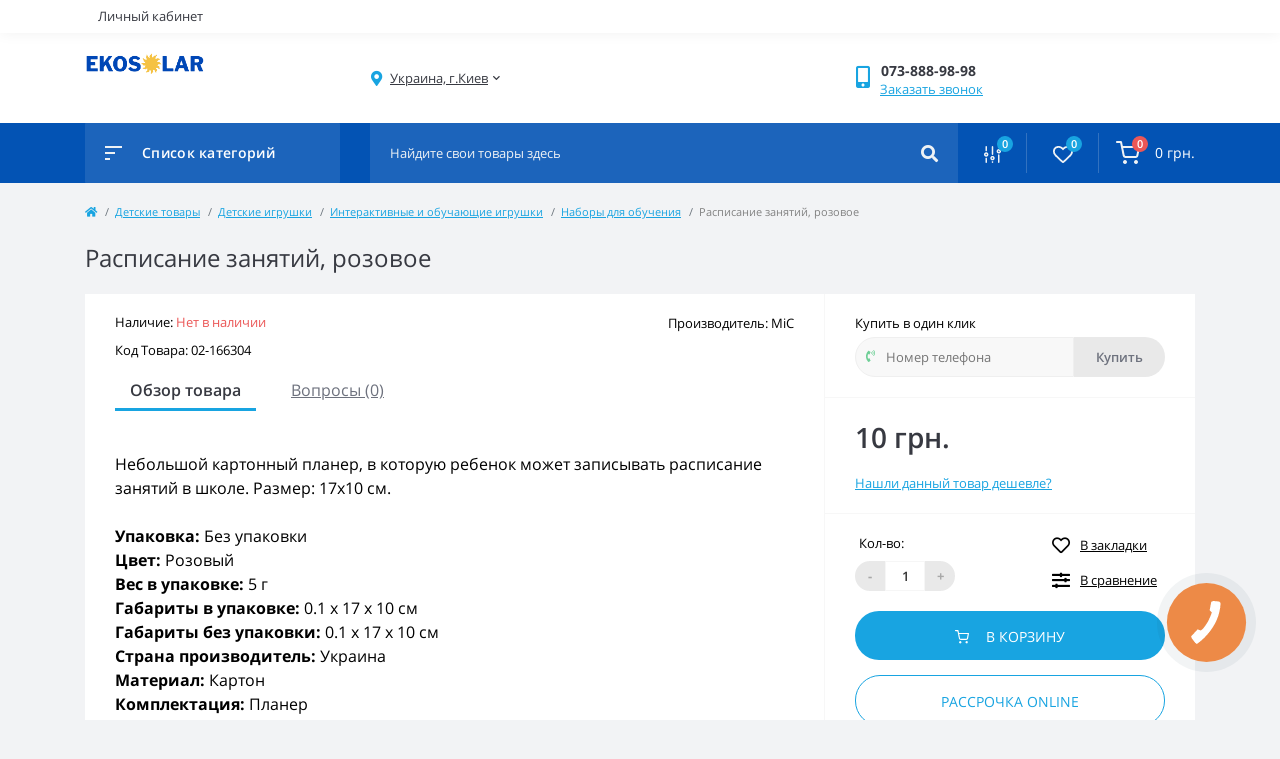

--- FILE ---
content_type: text/html; charset=utf-8
request_url: https://eko.solar/raspisanie-zanytii-rozovoe-02-166304
body_size: 14023
content:
<!DOCTYPE html>
<!--[if IE]><![endif]-->
<!--[if IE 8 ]><html dir="ltr" lang="ru" class="ie8"><![endif]-->
<!--[if IE 9 ]><html dir="ltr" lang="ru" class="ie9"><![endif]-->
<!--[if (gt IE 9)|!(IE)]><!-->
<html dir="ltr" lang="ru">
<!--<![endif]-->
<head>
<meta charset="UTF-8" />
<meta name="viewport" content="width=device-width, initial-scale=1.0">
<meta http-equiv="X-UA-Compatible" content="IE=edge">
<title>Расписание занятий, розовое - Экономный интернет-гипермаркет EKOSOLAR </title>
<meta property="og:title" content="Расписание занятий, розовое - Экономный интернет-гипермаркет EKOSOLAR " />
<meta property="og:description" content="Небольшой картонный планер, в которую ребенок может записывать расписание занятий" />
<meta property="og:site_name" content="EKOSOLAR" />
<meta property="og:url" content="https://eko.solar/raspisanie-zanytii-rozovoe-02-166304" />
<meta property="og:image" content="https://eko.solar/image/catalog/product/02/enl_166304.jpg" />
<meta property="og:image:type" content="image/svg+xml" />
<meta property="og:image:width" content="120" />
<meta property="og:image:height" content="70" />
<meta property="og:image:alt" content="Расписание занятий, розовое" />
<meta property="og:type" content="product" />

						
<base href="https://eko.solar/" />


<!-- Google Tag Manager -->
<script>(function(w,d,s,l,i){w[l]=w[l]||[];w[l].push({'gtm.start':
new Date().getTime(),event:'gtm.js'});var f=d.getElementsByTagName(s)[0],
j=d.createElement(s),dl=l!='dataLayer'?'&l='+l:'';j.async=true;j.src=
'https://www.googletagmanager.com/gtm.js?id='+i+dl;f.parentNode.insertBefore(j,f);
})(window,document,'script','dataLayer','GTM-T88J83L');</script>
<!-- End Google Tag Manager -->
<meta name="description" content="Небольшой картонный планер, в которую ребенок может записывать расписание занятий" />
<meta name="keywords" content="Расписание" />
<link rel="preload" as="image" href="https://eko.solar/image/catalog/ekosolarlogo.png">
<link href="min/cache/f44fd2accedcfb80165083df702e79db.css?20241028002705" rel="stylesheet" media="screen" />
<script src="min/cache/85937ea8b759fe3159583209e57ca747.js?20241028002705"></script>
<link href="https://eko.solar/raspisanie-zanytii-rozovoe-02-166304" rel="canonical" />
<link href="https://eko.solar/image/catalog/solar.png" rel="icon" />
<!-- Global site tag (gtag.js) - Google Analytics -->
<script async src="https://www.googletagmanager.com/gtag/js?id=G-K7D5N4QT2W"></script>
<script>
	window.dataLayer = window.dataLayer || [];

	function gtag(){dataLayer.push(arguments);}

	gtag('js', new Date());

	gtag('config', 'G-K7D5N4QT2W');

		gtag('config', '888-710-0896');

	</script>


<script>
    let octFonts = localStorage.getItem('octFonts');
	if (octFonts !== null) {
        var octHead  = document.getElementsByTagName('head')[0];
        var octLink  = document.createElement('link');
        octLink.rel  = 'stylesheet';
        octLink.type = 'text/css';
        octLink.href = location.protocol + '//' + location.host + '/catalog/view/theme/oct_feelmart/stylesheet/oct-fonts.css';
        octLink.media = 'all';
        octHead.appendChild(octLink);
    }
</script>

				
<meta property="og:title" content="Расписание занятий, розовое - Экономный интернет-гипермаркет EKOSOLAR " >
<meta property="og:description" content="Небольшой картонный планер, в которую ребенок может записывать расписание занятий" >
<meta property="og:site_name" content="EKOSOLAR" >
<meta property="og:url" content="https://eko.solar/raspisanie-zanytii-rozovoe-02-166304" >
<meta property="og:image" content="" >
<meta property="og:image:width" content="600" >
<meta property="og:image:height" content="315" >
<meta property="product:price:amount" content="10.00" >
<meta property="product:price:currency" content="UAH" >
<meta property="og:type" content="product" >
                
				<link rel="alternate" href="https://eko.solar/raspisanie-zanytii-rozovoe-02-166304" hreflang="ru-ru" />

<script type="application/ld+json">            
{
 "@context":"http://schema.org",
 "@type":"Organization",
 "url":"https://eko.solar/",
 "logo":"",
 "potentialAction":[{
   "@type":"SearchAction",
   "target":"https://eko.solar/search/?search=%7Bsearch_term_string%7D",
   "query-input":"required name=search_term_string"
 }],
 "contactPoint":[{
    "@type":"ContactPoint",
    "telephone":"073-888-98-98",
    "contactType":"customer service"
  }]
}
</script>

<script type="application/ld+json">
{
    "@context": "http://schema.org",
    "@type": "Product",
        
    "name": "Расписание занятий, розовое",
    "model": "02-166304",
    "sku": "166304",
    "gtin8": "",
    "mpn": "",
    "description": "Небольшой картонный планер, в которую ребенок может записывать расписание заняти",
    "brand": {
        "@type": "Thing",
        "name": "MiC"
    },
    "offers": {
        "@type": "Offer",
        "url": "https://eko.solar/raspisanie-zanytii-rozovoe-02-166304",
        "priceCurrency": "UAH",
        "price": "10.41",
        "priceValidUntil": "",
            "availability": "http://schema.org/OutOfStock"
        }
    }
</script>

<script type="application/ld+json">
{
  "@context": "http://schema.org",
  "@type": "BreadcrumbList",
  "itemListElement": [
  
    {
    "@type": "ListItem",
    "position": 1,
    "item": {
      "@id": "https://eko.solar",
      "name": "EKOSOLAR"
    }
  }   
    ,
      {
    "@type": "ListItem",
    "position": 2,
    "item": {
      "@id": "https://eko.solar/detskie-tovary",
      "name": "Детские товары"
    }
  }   
    ,
      {
    "@type": "ListItem",
    "position": 3,
    "item": {
      "@id": "https://eko.solar/detskie-tovary/detskie-igrushki",
      "name": "Детские игрушки"
    }
  }   
    ,
      {
    "@type": "ListItem",
    "position": 4,
    "item": {
      "@id": "https://eko.solar/detskie-tovary/detskie-igrushki/interaktivnye-i-obuchayushhie-igrushki",
      "name": "Интерактивные и обучающие игрушки"
    }
  }   
    ,
      {
    "@type": "ListItem",
    "position": 5,
    "item": {
      "@id": "https://eko.solar/detskie-tovary/detskie-igrushki/interaktivnye-i-obuchayushhie-igrushki/nabory-dlya-obucheniya",
      "name": "Наборы для обучения"
    }
  }   
    ]
    }
</script>

</head>
			
<body class="padding-bottom">
<!-- Google Tag Manager (noscript) -->
<noscript><iframe src="https://www.googletagmanager.com/ns.html?id=GTM-T88J83L" height="0" width="0" style="display:none;visibility:hidden"></iframe></noscript>
<!-- End Google Tag Manager (noscript) -->
<div id="fm_sidebar_overlay"></div>
<div id="fm_sidebar">
    <div class="fm_sidebar-title d-flex alig-items-center justify-content-between">
      <span class="fm_sidebar-title-text">Меню</span>
      <span class="fm_sidebar-title-close"></span>
    </div>
    <div id="fm_sidebar_content" class="fm_sidebar-content"></div>
</div>
<nav id="fm_mobile_nav" class="d-lg-none fixed-bottom">
    <button type="button" id="fm_mobile_menu_button" onclick="fmSidebar('Меню', 'menu');" class="fm_mobile_nav-item fm_mobile_sidebar_toggle" aria-label="Menu"></button>
<button type="button" id="fm_mobile_user_button" onclick="fmSidebar('Авторизация', 'login');" class="fm_mobile_nav-item fm_mobile_sidebar_toggle" aria-label="Account"></button>
        <button onclick="location.href='https://eko.solar/compare-products';" type="button" id="fm_mobile_compare_button" class="fm_mobile_nav-item" aria-label="Compare"><span class="fm-menu-buttons-index fm-menu-compare-index">0</span></button>
    <button onclick="location.href='https://eko.solar/wishlist';" type="button" id="fm_mobile_wishlist_button" class="fm_mobile_nav-item" aria-label="Wishlist"><span class="fm-menu-buttons-index fm-menu-wishlist-index">0</span></button>
        <button type="button" id="fm_mobile_cart_button" onclick="fmSidebar('Корзина', 'cart');" class="fm_mobile_nav-item fm_mobile_sidebar_toggle" aria-label="Cart"><span class="fm-menu-buttons-index fm-menu-cart-index">0</span></button>
    </nav>

<nav id="top" class="top d-none d-lg-block">
	<div class="container d-flex justify-content-between">
	  			<div id="top-links" class="nav d-flex">
			
			 
			<div class="dropdown" id="fm-account-dropdown">
								<span onclick="octPopupLogin();" title="Личный кабинет" class="btn btn-user btn-link btn-block h-100 d-flex align-items-center" role="button" aria-haspopup="true">Личный кабинет</span>
					        </div>
		</div>
	</div>
</nav>
<header>
  <div class="container">
    <div class="row align-items-center">
		    	<div id="logo" class="col-6 col-md-2 col-lg-3 col-xl-3">
						<div class="fm-logo">
			<a href="https://eko.solar">
				<img src="https://eko.solar/image/catalog/ekosolarlogo.png" title="EKOSOLAR" alt="EKOSOLAR" width="120" height="70" class="img-fluid" />
			</a>
			</div>
					</div>
						<div class="d-none d-md-flex col-md-7 col-lg-6 col-xl-5 fm-header-address">
	        <div class="header-dropdown-box">
				<div class="header-dropdown-toggle btn btn-header btn-link d-flex align-items-center h-100"><i class="fas fa-map-marker-alt"></i> <span>Украина, г.Киев</span> <i class="fas fa-chevron-down"></i></div>
				<div class="header-dropdown text-center">
					<div class="header-dropdown-inner fm-header-address-dropdown-inner">
                        <div class="fm-header-location-inner">
                            <div class="fm-header-location active">
                                <div class="d-flex align-items-center">
                                    <div class="fm-header-location-address">Украина, г.Киев</div>
                                                                    </div>
                                                            </div>
                                                    </div>
						<div class="d-flex justify-content-center fm-header-location-contacts-btn">
							<a href="https://eko.solar/contact-us" class="fm-btn fm-btn-blue">Перейти в контакты</a>
						</div>
				    </div>
				</div>
			</div>
		</div>
								<div class="col-6 col-md-3 col-xl-2 d-flex fm-header-phones">
          <div class="fm-phone-box d-flex align-items-center">
            <div class="fm-phone-img">
              <i class="fas fa-mobile-alt"></i>
            </div>
            <div class="fm-phone-content text-right">
            				<a class="btn btn-link dropdown-toggle d-flex align-items-center" href="tel:0738889898" role="button" id="us-phones-dropdown"><span>073-888-98-98</span></a>
				                    			<div class="fm-phone-link" onclick="octPopupCallPhone()">Заказать звонок</div>
    			            </div>
          </div>
        </div>
            </div>
  </div>
</header>
<div class="menu-row sticky-top">
	<div class="container">
		<div class="row">
			<div id="oct-menu-box" class="col-lg-3">
	<div class="fm-menu d-flex align-items-center">
        <div class="fm-menu-burg">
          <span class="fm-menu-burg-top"></span>
          <span class="fm-menu-burg-middle"></span>
          <span class="fm-menu-burg-bottom"></span>
        </div>
        <span id="fm-menu-header" class="fm-menu-header">Список категорий</span>
    </div>
	<nav id="oct-menu-dropdown-menu">
		<ul id="oct-menu-ul" class="oct-menu-ul oct-menu-parent-ul list-unstyled">
																		<li class="oct-menu-li">
					<div class="d-flex align-items-center justify-content-between">
						<a href="https://eko.solar/alternativnye-istochniki-energii" class="oct-menu-a"><span class="oct-menu-item-name">Альтернативные источники энергии</span></a><span class="oct-menu-toggle"><i class="fas fa-chevron-right"></i></span>					</div>
					<div class="oct-menu-child-ul">
						<div class="oct-menu-back"><i class="fas fa-long-arrow-alt-left"></i> Альтернативные источники энергии</div>
						<ul class="oct-menu-ul list-unstyled">
														<li class="oct-menu-li">
								<div class="d-flex align-items-center justify-content-between">
									<a href="https://eko.solar/alternativnye-istochniki-energii/solnechnye-paneli"><span class="oct-menu-item-name">Солнечные панели</span></a>								</div>
															</li>
																				</ul>
					</div>
				</li>
												<li class="oct-menu-li">
					<div class="d-flex align-items-center justify-content-between">
						<a href="https://eko.solar/oborudovanie-dlya-biznesa" class="oct-menu-a"><span class="oct-menu-item-name">Оборудование для бизнеса</span></a><span class="oct-menu-toggle"><i class="fas fa-chevron-right"></i></span>					</div>
					<div class="oct-menu-child-ul">
						<div class="oct-menu-back"><i class="fas fa-long-arrow-alt-left"></i> Оборудование для бизнеса</div>
						<ul class="oct-menu-ul list-unstyled">
														<li class="oct-menu-li">
								<div class="d-flex align-items-center justify-content-between">
									<a href="https://eko.solar/oborudovanie-dlya-biznesa/xolodilnoe-oborudovanie"><span class="oct-menu-item-name">Холодильное оборудование</span></a><span class="oct-childmenu-toggle"><i class="fas fa-chevron-right"></i></span>								</div>
																<div class="oct-menu-child-ul oct-menu-third-child-ul">
									<div class="oct-childmenu-back"><i class="fas fa-long-arrow-alt-left"></i> Холодильное оборудование</div>
									<ul class="oct-menu-ul list-unstyled">
																				<li class="oct-menu-li">
																						<a href="https://eko.solar/oborudovanie-dlya-biznesa/xolodilnoe-oborudovanie/kamery-holodilnye"><span class="oct-menu-item-name">Камеры холодильные</span></a>
																					</li>
																				<li class="oct-menu-li">
																						<a href="https://eko.solar/oborudovanie-dlya-biznesa/xolodilnoe-oborudovanie/ldogeneratory"><span class="oct-menu-item-name">Льдогенераторы</span></a>
																					</li>
																													</ul>
								</div>
															</li>
																				</ul>
					</div>
				</li>
												<li class="oct-menu-li">
					<div class="d-flex align-items-center justify-content-between">
						<a href="https://eko.solar/smartfony-tv-i-elektronika" class="oct-menu-a"><span class="oct-menu-item-name">Смартфоны, ТВ и электроника</span></a><span class="oct-menu-toggle"><i class="fas fa-chevron-right"></i></span>					</div>
					<div class="oct-menu-child-ul">
						<div class="oct-menu-back"><i class="fas fa-long-arrow-alt-left"></i> Смартфоны, ТВ и электроника</div>
						<ul class="oct-menu-ul list-unstyled">
														<li class="oct-menu-li">
								<div class="d-flex align-items-center justify-content-between">
									<a href="https://eko.solar/smartfony-tv-i-elektronika/aksessuary-dlya-elektroniki"><span class="oct-menu-item-name">Аксессуары для электроники</span></a><span class="oct-childmenu-toggle"><i class="fas fa-chevron-right"></i></span>								</div>
																<div class="oct-menu-child-ul oct-menu-third-child-ul">
									<div class="oct-childmenu-back"><i class="fas fa-long-arrow-alt-left"></i> Аксессуары для электроники</div>
									<ul class="oct-menu-ul list-unstyled">
																				<li class="oct-menu-li">
																						<a href="https://eko.solar/smartfony-tv-i-elektronika/aksessuary-dlya-elektroniki/sim-karty-krasivye-nomera-telefonov"><span class="oct-menu-item-name">Красивые номера телефонов, сим-карты</span></a>
																					</li>
																													</ul>
								</div>
															</li>
																				</ul>
					</div>
				</li>
												<li class="oct-menu-li">
					<div class="d-flex align-items-center justify-content-between">
						<a href="https://eko.solar/sport-i-uvlecheniya" class="oct-menu-a"><span class="oct-menu-item-name">Спорт и увлечения</span></a><span class="oct-menu-toggle"><i class="fas fa-chevron-right"></i></span>					</div>
					<div class="oct-menu-child-ul">
						<div class="oct-menu-back"><i class="fas fa-long-arrow-alt-left"></i> Спорт и увлечения</div>
						<ul class="oct-menu-ul list-unstyled">
														<li class="oct-menu-li">
								<div class="d-flex align-items-center justify-content-between">
									<a href="https://eko.solar/sport-i-uvlecheniya/elektrotransport"><span class="oct-menu-item-name">Электротранспорт</span></a><span class="oct-childmenu-toggle"><i class="fas fa-chevron-right"></i></span>								</div>
																<div class="oct-menu-child-ul oct-menu-third-child-ul">
									<div class="oct-childmenu-back"><i class="fas fa-long-arrow-alt-left"></i> Электротранспорт</div>
									<ul class="oct-menu-ul list-unstyled">
																				<li class="oct-menu-li">
																						<a href="https://eko.solar/sport-i-uvlecheniya/elektrotransport/elektrosamokaty"><span class="oct-menu-item-name">Электросамокаты</span></a>
																					</li>
																													</ul>
								</div>
															</li>
																				</ul>
					</div>
				</li>
												<li class="oct-menu-li">
					<div class="d-flex align-items-center justify-content-between">
						<a href="https://eko.solar/krasota-i-zdorove" class="oct-menu-a"><span class="oct-menu-item-name">Красота и здоровье</span></a><span class="oct-menu-toggle"><i class="fas fa-chevron-right"></i></span>					</div>
					<div class="oct-menu-child-ul">
						<div class="oct-menu-back"><i class="fas fa-long-arrow-alt-left"></i> Красота и здоровье</div>
						<ul class="oct-menu-ul list-unstyled">
														<li class="oct-menu-li">
								<div class="d-flex align-items-center justify-content-between">
									<a href="https://eko.solar/krasota-i-zdorove/massazhery"><span class="oct-menu-item-name">Массажеры</span></a>								</div>
															</li>
																				</ul>
					</div>
				</li>
												<li class="oct-menu-li">
					<div class="d-flex align-items-center justify-content-between">
						<a href="https://eko.solar/detskie-tovary" class="oct-menu-a"><span class="oct-menu-item-name">Детские товары</span></a><span class="oct-menu-toggle"><i class="fas fa-chevron-right"></i></span>					</div>
					<div class="oct-menu-child-ul">
						<div class="oct-menu-back"><i class="fas fa-long-arrow-alt-left"></i> Детские товары</div>
						<ul class="oct-menu-ul list-unstyled">
														<li class="oct-menu-li">
								<div class="d-flex align-items-center justify-content-between">
									<a href="https://eko.solar/detskie-tovary/detskie-igrushki"><span class="oct-menu-item-name">Детские игрушки</span></a><span class="oct-childmenu-toggle"><i class="fas fa-chevron-right"></i></span>								</div>
																<div class="oct-menu-child-ul oct-menu-third-child-ul">
									<div class="oct-childmenu-back"><i class="fas fa-long-arrow-alt-left"></i> Детские игрушки</div>
									<ul class="oct-menu-ul list-unstyled">
																				<li class="oct-menu-li">
																						<div class="d-flex align-items-center justify-content-between">
																						<a href="https://eko.solar/detskie-tovary/detskie-igrushki/antistress-i-slajmy"><span class="oct-menu-item-name">Антистресс и слаймы</span></a>
																						<span class="oct-childmenu-toggle"><i class="fas fa-chevron-right"></i></span>
											</div>
											<div class="oct-menu-child-ul oct-menu-fourth-child-ul">
												<div class="oct-childmenu-back"><i class="fas fa-long-arrow-alt-left"></i> Детские игрушки</div>
												<ul class="oct-menu-ul list-unstyled">
																										<li class="oct-menu-li">
														<a href="https://eko.solar/detskie-tovary/detskie-igrushki/antistress-i-slajmy/pop-it-i-simple-dimple"><span class="oct-menu-item-name">POP IT и SIMPLE DIMPLE</span></a>
													</li>
																										<li class="oct-menu-li">
														<a href="https://eko.solar/detskie-tovary/detskie-igrushki/antistress-i-slajmy/igrushki-antistress"><span class="oct-menu-item-name">Игрушки антистресс</span></a>
													</li>
																										<li class="oct-menu-li">
														<a href="https://eko.solar/detskie-tovary/detskie-igrushki/antistress-i-slajmy/lizuny-slajmy-i-zhvachki-dlya-ruk"><span class="oct-menu-item-name">Лизуны, слаймы и жвачки для рук</span></a>
													</li>
																										<li class="oct-menu-li">
														<a href="https://eko.solar/detskie-tovary/detskie-igrushki/antistress-i-slajmy/rastushhie-igrushki"><span class="oct-menu-item-name">Растущие игрушки</span></a>
													</li>
																										<li class="oct-menu-li">
														<a href="https://eko.solar/detskie-tovary/detskie-igrushki/antistress-i-slajmy/svetyashhiesya-igrushki"><span class="oct-menu-item-name">Светящиеся игрушки</span></a>
													</li>
																										<li class="oct-menu-li">
														<a href="https://eko.solar/detskie-tovary/detskie-igrushki/antistress-i-slajmy/tyanuchki-i-stretchi"><span class="oct-menu-item-name">Тянучки и стретчи</span></a>
													</li>
																																						</ul>
											</div>
																					</li>
																				<li class="oct-menu-li">
																						<div class="d-flex align-items-center justify-content-between">
																						<a href="https://eko.solar/detskie-tovary/detskie-igrushki/derevyannye-igrushki"><span class="oct-menu-item-name">Деревянные игрушки</span></a>
																						<span class="oct-childmenu-toggle"><i class="fas fa-chevron-right"></i></span>
											</div>
											<div class="oct-menu-child-ul oct-menu-fourth-child-ul">
												<div class="oct-childmenu-back"><i class="fas fa-long-arrow-alt-left"></i> Детские игрушки</div>
												<ul class="oct-menu-ul list-unstyled">
																										<li class="oct-menu-li">
														<a href="https://eko.solar/detskie-tovary/detskie-igrushki/derevyannye-igrushki/derevyannaya-mebel"><span class="oct-menu-item-name">Деревянная мебель</span></a>
													</li>
																										<li class="oct-menu-li">
														<a href="https://eko.solar/detskie-tovary/detskie-igrushki/derevyannye-igrushki/derevyannye-vkladyshi"><span class="oct-menu-item-name">Деревянные вкладыши</span></a>
													</li>
																										<li class="oct-menu-li">
														<a href="https://eko.solar/detskie-tovary/detskie-igrushki/derevyannye-igrushki/derevyannye-katalki"><span class="oct-menu-item-name">Деревянные каталки</span></a>
													</li>
																										<li class="oct-menu-li">
														<a href="https://eko.solar/detskie-tovary/detskie-igrushki/derevyannye-igrushki/derevyannye-labirinty"><span class="oct-menu-item-name">Деревянные лабиринты</span></a>
													</li>
																										<li class="oct-menu-li">
														<a href="https://eko.solar/detskie-tovary/detskie-igrushki/derevyannye-igrushki/konstruktory-iz-dereva"><span class="oct-menu-item-name">Конструкторы из дерева</span></a>
													</li>
																										<li class="oct-menu-li">
														<a href="https://eko.solar/detskie-tovary/detskie-igrushki/derevyannye-igrushki/sortery-i-geometriki"><span class="oct-menu-item-name">Сортеры и геометрики</span></a>
													</li>
																																						</ul>
											</div>
																					</li>
																				<li class="oct-menu-li">
																						<div class="d-flex align-items-center justify-content-between">
																						<a href="https://eko.solar/detskie-tovary/detskie-igrushki/igrovye-nabory"><span class="oct-menu-item-name">Игровые наборы</span></a>
																						<span class="oct-childmenu-toggle"><i class="fas fa-chevron-right"></i></span>
											</div>
											<div class="oct-menu-child-ul oct-menu-fourth-child-ul">
												<div class="oct-childmenu-back"><i class="fas fa-long-arrow-alt-left"></i> Детские игрушки</div>
												<ul class="oct-menu-ul list-unstyled">
																										<li class="oct-menu-li">
														<a href="https://eko.solar/detskie-tovary/detskie-igrushki/igrovye-nabory/bytovaia-tehnika"><span class="oct-menu-item-name">Бытовая техника</span></a>
													</li>
																										<li class="oct-menu-li">
														<a href="https://eko.solar/detskie-tovary/detskie-igrushki/igrovye-nabory/doktorskie-nabory"><span class="oct-menu-item-name">Докторские наборы</span></a>
													</li>
																										<li class="oct-menu-li">
														<a href="https://eko.solar/detskie-tovary/detskie-igrushki/igrovye-nabory/kuhni-i-posuda"><span class="oct-menu-item-name">Кухни и посуда</span></a>
													</li>
																										<li class="oct-menu-li">
														<a href="https://eko.solar/detskie-tovary/detskie-igrushki/igrovye-nabory/maskaradnye-kostyumy"><span class="oct-menu-item-name">Маскарадные костюмы</span></a>
													</li>
																										<li class="oct-menu-li">
														<a href="https://eko.solar/detskie-tovary/detskie-igrushki/igrovye-nabory/nabory-dlya-uborki"><span class="oct-menu-item-name">Наборы для уборки</span></a>
													</li>
																										<li class="oct-menu-li">
														<a href="https://eko.solar/detskie-tovary/detskie-igrushki/igrovye-nabory/nabory-dlya-fokusov"><span class="oct-menu-item-name">Наборы для фокусов</span></a>
													</li>
																										<li class="oct-menu-li">
														<a href="https://eko.solar/detskie-tovary/detskie-igrushki/igrovye-nabory/nabory-instrumentov"><span class="oct-menu-item-name">Наборы инструментов</span></a>
													</li>
																										<li class="oct-menu-li">
														<a href="https://eko.solar/detskie-tovary/detskie-igrushki/igrovye-nabory/parikmaherskie-nabory"><span class="oct-menu-item-name">Парикмахерские наборы</span></a>
													</li>
																										<li class="oct-menu-li">
														<a href="https://eko.solar/detskie-tovary/detskie-igrushki/igrovye-nabory/rybalki"><span class="oct-menu-item-name">Рыбалки</span></a>
													</li>
																										<li class="oct-menu-li">
														<a href="https://eko.solar/detskie-tovary/detskie-igrushki/igrovye-nabory/sad-i-ogorod"><span class="oct-menu-item-name">Сад и огород</span></a>
													</li>
																										<li class="oct-menu-li">
														<a href="https://eko.solar/detskie-tovary/detskie-igrushki/igrovye-nabory/stoliki-i-tryumo"><span class="oct-menu-item-name">Столики и трюмо</span></a>
													</li>
																										<li class="oct-menu-li">
														<a href="https://eko.solar/detskie-tovary/detskie-igrushki/igrovye-nabory/supermarket"><span class="oct-menu-item-name">Супермаркет</span></a>
													</li>
																																						</ul>
											</div>
																					</li>
																				<li class="oct-menu-li">
																						<div class="d-flex align-items-center justify-content-between">
																						<a href="https://eko.solar/detskie-tovary/detskie-igrushki/interaktivnye-i-obuchayushhie-igrushki"><span class="oct-menu-item-name">Интерактивные и обучающие игрушки</span></a>
																						<span class="oct-childmenu-toggle"><i class="fas fa-chevron-right"></i></span>
											</div>
											<div class="oct-menu-child-ul oct-menu-fourth-child-ul">
												<div class="oct-childmenu-back"><i class="fas fa-long-arrow-alt-left"></i> Детские игрушки</div>
												<ul class="oct-menu-ul list-unstyled">
																										<li class="oct-menu-li">
														<a href="https://eko.solar/detskie-tovary/detskie-igrushki/interaktivnye-i-obuchayushhie-igrushki/detskie-gadzhety"><span class="oct-menu-item-name">Детские гаджеты</span></a>
													</li>
																										<li class="oct-menu-li">
														<a href="https://eko.solar/detskie-tovary/detskie-igrushki/interaktivnye-i-obuchayushhie-igrushki/igrovye-stoliki"><span class="oct-menu-item-name">Игровые столики</span></a>
													</li>
																										<li class="oct-menu-li">
														<a href="https://eko.solar/detskie-tovary/detskie-igrushki/interaktivnye-i-obuchayushhie-igrushki/igrushki-dlya-malyshej"><span class="oct-menu-item-name">Игрушки для малышей</span></a>
													</li>
																										<li class="oct-menu-li">
														<a href="https://eko.solar/detskie-tovary/detskie-igrushki/interaktivnye-i-obuchayushhie-igrushki/muzykalnye-instrumenty"><span class="oct-menu-item-name">Музыкальные инструменты</span></a>
													</li>
																										<li class="oct-menu-li">
														<a href="https://eko.solar/detskie-tovary/detskie-igrushki/interaktivnye-i-obuchayushhie-igrushki/nabory-dlya-obucheniya"><span class="oct-menu-item-name">Наборы для обучения</span></a>
													</li>
																										<li class="oct-menu-li">
														<a href="https://eko.solar/detskie-tovary/detskie-igrushki/interaktivnye-i-obuchayushhie-igrushki/nauchnye-igry"><span class="oct-menu-item-name">Научные игры</span></a>
													</li>
																										<li class="oct-menu-li">
														<a href="https://eko.solar/detskie-tovary/detskie-igrushki/interaktivnye-i-obuchayushhie-igrushki/plakaty-interaktivnye"><span class="oct-menu-item-name">Плакаты интерактивные</span></a>
													</li>
																										<li class="oct-menu-li">
														<a href="https://eko.solar/detskie-tovary/detskie-igrushki/interaktivnye-i-obuchayushhie-igrushki/razvlekatelnye-interaktivnye-igrushki"><span class="oct-menu-item-name">Развлекательные интерактивные игрушки</span></a>
													</li>
																																						</ul>
											</div>
																					</li>
																				<li class="oct-menu-li">
																						<div class="d-flex align-items-center justify-content-between">
																						<a href="https://eko.solar/detskie-tovary/detskie-igrushki/konstruktory"><span class="oct-menu-item-name">Конструкторы</span></a>
																						<span class="oct-childmenu-toggle"><i class="fas fa-chevron-right"></i></span>
											</div>
											<div class="oct-menu-child-ul oct-menu-fourth-child-ul">
												<div class="oct-childmenu-back"><i class="fas fa-long-arrow-alt-left"></i> Детские игрушки</div>
												<ul class="oct-menu-ul list-unstyled">
																										<li class="oct-menu-li">
														<a href="https://eko.solar/detskie-tovary/detskie-igrushki/konstruktory/derevyannye-konstruktory"><span class="oct-menu-item-name">Деревянные конструкторы</span></a>
													</li>
																										<li class="oct-menu-li">
														<a href="https://eko.solar/detskie-tovary/detskie-igrushki/konstruktory/magnitnye-konstruktory"><span class="oct-menu-item-name">Магнитные конструкторы</span></a>
													</li>
																										<li class="oct-menu-li">
														<a href="https://eko.solar/detskie-tovary/detskie-igrushki/konstruktory/metallicheskie-konstruktory"><span class="oct-menu-item-name">Металлические конструкторы</span></a>
													</li>
																										<li class="oct-menu-li">
														<a href="https://eko.solar/detskie-tovary/detskie-igrushki/konstruktory/neobychnye-konstruktory"><span class="oct-menu-item-name">Необычные конструкторы</span></a>
													</li>
																										<li class="oct-menu-li">
														<a href="https://eko.solar/detskie-tovary/detskie-igrushki/konstruktory/plastikovye-konstruktory"><span class="oct-menu-item-name">Пластиковые конструкторы</span></a>
													</li>
																																						</ul>
											</div>
																					</li>
																				<li class="oct-menu-li">
																						<div class="d-flex align-items-center justify-content-between">
																						<a href="https://eko.solar/detskie-tovary/detskie-igrushki/myagkie-igrushki-geroi-i-kukly"><span class="oct-menu-item-name">Мягкие игрушки, герои и куклы</span></a>
																						<span class="oct-childmenu-toggle"><i class="fas fa-chevron-right"></i></span>
											</div>
											<div class="oct-menu-child-ul oct-menu-fourth-child-ul">
												<div class="oct-childmenu-back"><i class="fas fa-long-arrow-alt-left"></i> Детские игрушки</div>
												<ul class="oct-menu-ul list-unstyled">
																										<li class="oct-menu-li">
														<a href="https://eko.solar/detskie-tovary/detskie-igrushki/myagkie-igrushki-geroi-i-kukly/zavodnye-igrushki"><span class="oct-menu-item-name">Заводные игрушки</span></a>
													</li>
																										<li class="oct-menu-li">
														<a href="https://eko.solar/detskie-tovary/detskie-igrushki/myagkie-igrushki-geroi-i-kukly/igrovye-figurki"><span class="oct-menu-item-name">Игровые фигурки</span></a>
													</li>
																										<li class="oct-menu-li">
														<a href="https://eko.solar/detskie-tovary/detskie-igrushki/myagkie-igrushki-geroi-i-kukly/kukly-i-pupsy"><span class="oct-menu-item-name">Куклы и пупсы</span></a>
													</li>
																										<li class="oct-menu-li">
														<a href="https://eko.solar/detskie-tovary/detskie-igrushki/myagkie-igrushki-geroi-i-kukly/myagkie-igrushki"><span class="oct-menu-item-name">Мягкие игрушки</span></a>
													</li>
																										<li class="oct-menu-li">
														<a href="https://eko.solar/detskie-tovary/detskie-igrushki/myagkie-igrushki-geroi-i-kukly/figurki-geroev"><span class="oct-menu-item-name">Фигурки героев</span></a>
													</li>
																																						</ul>
											</div>
																					</li>
																				<li class="oct-menu-li">
																						<div class="d-flex align-items-center justify-content-between">
																						<a href="https://eko.solar/detskie-tovary/detskie-igrushki/nastolnye-igry-pazly"><span class="oct-menu-item-name">Настольные игры, пазлы</span></a>
																						<span class="oct-childmenu-toggle"><i class="fas fa-chevron-right"></i></span>
											</div>
											<div class="oct-menu-child-ul oct-menu-fourth-child-ul">
												<div class="oct-childmenu-back"><i class="fas fa-long-arrow-alt-left"></i> Детские игрушки</div>
												<ul class="oct-menu-ul list-unstyled">
																										<li class="oct-menu-li">
														<a href="https://eko.solar/detskie-tovary/detskie-igrushki/nastolnye-igry-pazly/golovolomki"><span class="oct-menu-item-name">Головоломки</span></a>
													</li>
																										<li class="oct-menu-li">
														<a href="https://eko.solar/detskie-tovary/detskie-igrushki/nastolnye-igry-pazly/mozaiki"><span class="oct-menu-item-name">Мозаики</span></a>
													</li>
																										<li class="oct-menu-li">
														<a href="https://eko.solar/detskie-tovary/detskie-igrushki/nastolnye-igry-pazly/nastolnye-igry"><span class="oct-menu-item-name">Настольные игры</span></a>
													</li>
																										<li class="oct-menu-li">
														<a href="https://eko.solar/detskie-tovary/detskie-igrushki/nastolnye-igry-pazly/pazly"><span class="oct-menu-item-name">Пазлы</span></a>
													</li>
																																						</ul>
											</div>
																					</li>
																				<li class="oct-menu-li">
																						<div class="d-flex align-items-center justify-content-between">
																						<a href="https://eko.solar/detskie-tovary/detskie-igrushki/roboty-mashiny-i-oruzhie"><span class="oct-menu-item-name">Роботы, машины и оружие</span></a>
																						<span class="oct-childmenu-toggle"><i class="fas fa-chevron-right"></i></span>
											</div>
											<div class="oct-menu-child-ul oct-menu-fourth-child-ul">
												<div class="oct-childmenu-back"><i class="fas fa-long-arrow-alt-left"></i> Детские игрушки</div>
												<ul class="oct-menu-ul list-unstyled">
																										<li class="oct-menu-li">
														<a href="https://eko.solar/detskie-tovary/detskie-igrushki/roboty-mashiny-i-oruzhie/zheleznye-dorogi-i-treki"><span class="oct-menu-item-name">Железные дороги и треки</span></a>
													</li>
																										<li class="oct-menu-li">
														<a href="https://eko.solar/detskie-tovary/detskie-igrushki/roboty-mashiny-i-oruzhie/mashinki"><span class="oct-menu-item-name">Машинки</span></a>
													</li>
																										<li class="oct-menu-li">
														<a href="https://eko.solar/detskie-tovary/detskie-igrushki/roboty-mashiny-i-oruzhie/oruzhie"><span class="oct-menu-item-name">Оружие</span></a>
													</li>
																										<li class="oct-menu-li">
														<a href="https://eko.solar/detskie-tovary/detskie-igrushki/roboty-mashiny-i-oruzhie/radioupravlyaemye-igrushki"><span class="oct-menu-item-name">Радиоуправляемые игрушки</span></a>
													</li>
																										<li class="oct-menu-li">
														<a href="https://eko.solar/detskie-tovary/detskie-igrushki/roboty-mashiny-i-oruzhie/racii-i-binokli"><span class="oct-menu-item-name">Рации и бинокли</span></a>
													</li>
																										<li class="oct-menu-li">
														<a href="https://eko.solar/detskie-tovary/detskie-igrushki/roboty-mashiny-i-oruzhie/roboty"><span class="oct-menu-item-name">Роботы</span></a>
													</li>
																										<li class="oct-menu-li">
														<a href="https://eko.solar/detskie-tovary/detskie-igrushki/roboty-mashiny-i-oruzhie/samolety-i-vertolety"><span class="oct-menu-item-name">Самолеты и вертолеты</span></a>
													</li>
																										<li class="oct-menu-li">
														<a href="https://eko.solar/detskie-tovary/detskie-igrushki/roboty-mashiny-i-oruzhie/transformery"><span class="oct-menu-item-name">Трансформеры</span></a>
													</li>
																																						</ul>
											</div>
																					</li>
																													</ul>
								</div>
															</li>
																				</ul>
					</div>
				</li>
										
								</ul>
	</nav>
</div>

	        <div class="col-lg-9 fm-menu-buttons-list-col d-flex justify-content-between">
		        <form id="search" class="fm-search">
    <input id="input_search" type="text" name="search" value="" placeholder="Найдите свои товары здесь" class="w-100 h-100 menu-input">
    <button type="button" id="fm-search-button" class="btn-search menu-btn-search h-100" aria-label="Search"><i class="fa fa-search"></i></button>
	<div id="fm_livesearch_close" onclick="clearLiveSearch();" class="d-flex d-lg-none align-items-center justify-content-center"><img src="catalog/view/theme/oct_feelmart/img/livesearch-close-icon.svg" alt="" width="25" height="25" /></div>
	<div id="fm_livesearch"></div>
</form>


<script>
const searchForm = document.getElementById('search');
searchForm.addEventListener('submit', (e) => {
	e.preventDefault();
});

function clearLiveSearch() {
	$('#fm_livesearch_close, #fm_sidebar_overlay').removeClass('visible');
	$('#fm_livesearch').removeClass('expanded');
	$('.menu-row').removeClass('active');
	$('#fm_livesearch').html('');
	$('#input_search').val('');

}
$(document).ready(function() {
	let timer, delay = 500;

	$('#input_search').keyup(function(event) {

	    switch(event.keyCode) {
			case 37:
			case 39:
			case 38:
			case 40:
				return;
			case 27:
				clearLiveSearch();
				return;
		}

	    clearTimeout(timer);

	    timer = setTimeout(function() {
	        let value = $('#search input[name=\'search\']').val();

			if (value.length >= 2) {
				let key = encodeURIComponent(value);
				octsearch.search(key, 'desktop');
			} else if (value.length === 0) {
				clearLiveSearch();
			}

	    }, delay );
	});
});

let octsearch = {
	'search': function(key, type) {
		$.ajax({
			url: 'index.php?route=octemplates/module/oct_live_search',
			type: 'post',
			data: 'key=' + key,
			dataType: 'html',
			cache: false,
			success: function(data) {
				$('#fm_livesearch').html(data).addClass('expanded');

				if(data = data.match(/livesearch/g)) {
					$('#fm_livesearch_close, #fm_sidebar_overlay').addClass('visible');
					$('.menu-row').addClass('active');

				} else {
					$('#fm_livesearch_close, #fm_sidebar_overlay').removeClass('visible');
					$('.menu-row').removeClass('active');
				}
			}
		});
	}
}
</script>

		        <div class="fm-menu-buttons-list d-flex">
		        			            <button title="Список сравнения" onclick="location.href='https://eko.solar/compare-products';" type="button" class="fm-menu-buttons-item fm-menu-buttons-compare">
			            <span class="fm-menu-buttons-icon">
			                <img src="catalog/view/theme/oct_feelmart/img/compare-icon.svg" alt="compare-icon" width="17" height="17">
			                <span class="fm-menu-buttons-index fm-menu-compare-index">0</span>
			            </span>
		            </button>
		            <button title="Список желаний" onclick="location.href='https://eko.solar/wishlist';" type="button" class="fm-menu-buttons-item fm-menu-buttons-wishlist">
			            <span class="fm-menu-buttons-icon">
			                <img src="catalog/view/theme/oct_feelmart/img/heart-icon.svg" alt="heart-icon" width="20" height="17">
			                <span class="fm-menu-buttons-index fm-menu-wishlist-index">0</span>
			            </span>
		            </button>
		            <button title="Корзина" id="cart" class="fm-menu-cart-box d-flex align-items-center" type="button" onclick="fmSidebar('Корзина', 'cart');">
    <img src="catalog/view/theme/oct_feelmart/img/cart-icon.svg" alt="cart-icon" width="24" height="24">
    <span class="fm-menu-buttons-index fm-menu-cart-index">0</span>
    <span class="fm-menu-cart-text">0 грн.</span>
</button>

		        </div>
	        </div>
		</div>
	</div>
</div>

<div id="product-product" class="container">
	<nav aria-label="breadcrumb">
	<ul class="breadcrumb fm-breadcrumb">
						<li class="breadcrumb-item fm-breadcrumb-item"><a href="https://eko.solar"><i class="fa fa-home"></i></a></li>
								<li class="breadcrumb-item fm-breadcrumb-item"><a href="https://eko.solar/detskie-tovary">Детские товары</a></li>
								<li class="breadcrumb-item fm-breadcrumb-item"><a href="https://eko.solar/detskie-tovary/detskie-igrushki">Детские игрушки</a></li>
								<li class="breadcrumb-item fm-breadcrumb-item"><a href="https://eko.solar/detskie-tovary/detskie-igrushki/interaktivnye-i-obuchayushhie-igrushki">Интерактивные и обучающие игрушки</a></li>
								<li class="breadcrumb-item fm-breadcrumb-item"><a href="https://eko.solar/detskie-tovary/detskie-igrushki/interaktivnye-i-obuchayushhie-igrushki/nabory-dlya-obucheniya">Наборы для обучения</a></li>
								<li class="breadcrumb-item fm-breadcrumb-item">Расписание занятий, розовое</li>
				</ul>
</nav>
<script type="application/ld+json">
{
	"@context": "http://schema.org",
	"@type": "BreadcrumbList",
	"itemListElement":
	[
																{
				"@type": "ListItem",
				"position": 1,
				"item":
				{
					"@id": "https://eko.solar/detskie-tovary",
					"name": "Детские товары"
				}
			},											{
				"@type": "ListItem",
				"position": 2,
				"item":
				{
					"@id": "https://eko.solar/detskie-tovary/detskie-igrushki",
					"name": "Детские игрушки"
				}
			},											{
				"@type": "ListItem",
				"position": 3,
				"item":
				{
					"@id": "https://eko.solar/detskie-tovary/detskie-igrushki/interaktivnye-i-obuchayushhie-igrushki",
					"name": "Интерактивные и обучающие игрушки"
				}
			},											{
				"@type": "ListItem",
				"position": 4,
				"item":
				{
					"@id": "https://eko.solar/detskie-tovary/detskie-igrushki/interaktivnye-i-obuchayushhie-igrushki/nabory-dlya-obucheniya",
					"name": "Наборы для обучения"
				}
			},											{
				"@type": "ListItem",
				"position": 5,
				"item":
				{
					"@id": "https://eko.solar/raspisanie-zanytii-rozovoe-02-166304",
					"name": "Расписание занятий, розовое"
				}
			}						]
}
</script>

	<div class="content-top-box"></div>
	<main>
		<div class="row">
			<div class="col-12">
				<h1 class="fm-main-title fm-page-title">Расписание занятий, розовое</h1>
			</div>
		</div>
		<div id="content" class="row fm-product-box no-gutters">
		<div class="col-lg-8">
			<div class="fm-proruct-left h-100">
				<div class="fm-proruct-left-top d-flex d-sm-block flex-column">
					<div class="fm-product-left-top-info d-sm-flex justify-content-between order-2">
						<ul class="fm-product-left-top-info-list list-unstyled">
							<li class="fm-product-left-top-info-item fm-product-left-info-item-stock fm-out-of-stock">Наличие: <span class="fm-product-left-top-info-is">Нет в наличии</span></li>
														<li class="fm-product-left-top-info-item fm-product-left-top-info-item-code">Код Товара: 02-166304</li>
													</ul>
						<div class="fm-product-left-top-info-block">
																					<div class="fm-product-left-top-info-block-brand text-sm-right">
								Производитель: MiC
							</div>
													</div>
					</div>
										<div id="product_mobile_top" class="order-3"></div>
					<ul class="fm-product-description-nav list-unstyled d-flex align-items-center order-4">
												<li class="fm-product-description-nav-item fm-product-description-nav-item-active">
							<span>Обзор товара</span>
						</li>
																																				<li class="fm-product-description-nav-item">
							<span onclick="scrollToElement('.fm-product-faq-tab-content');">Вопросы (0)</span>
						</li>
																							</ul>
										<div class="fm-product-description-cont order-5">
						Небольшой картонный планер, в которую ребенок может записывать расписание занятий в школе. Размер: 17х10 см.<br/><br/><b>Упаковка:</b> Без упаковки <br/><b>Цвет:</b> Розовый <br/><b>Вес в упаковке:</b> 5 г<br/><b>Габариты в упаковке:</b> 0.1 x 17 x 10 см<br/><b>Габариты без упаковки:</b> 0.1 x 17 x 10 см<br/><b>Cтрана производитель:</b> Украина <br/><b>Материал:</b> Картон <br/><b>Комплектация:</b> Планер
											</div>
														</div>
													<div class="fm-product-faq-tab-content">
						<div class="fm-page-main-title">Вопросы (0)</div>
				        <div class="fm-product-tabs-questions" id="product_questions">
            <div class="fm-product-tabs-questions-top">
                            <p class="my-4">Нет вопросов о данном товаре, станьте первым и задайте свой вопрос.</p>
                        <button type="button" class="fm-btn fm-btn-blue" data-toggle="modal" data-target="#fm-popup-faq">+ Задать вопрос</button>
            <div class="modal" id="fm-popup-faq" tabindex="-1" role="dialog" aria-hidden="true">
                <div class="modal-dialog modal-dialog-centered" role="document">
                    <div class="modal-content">
                        <div class="modal-header">
                            <div class="modal-title">Задать вопрос</div>
                            <button type="button" class="fm-close" data-dismiss="modal" aria-label="Close">
                                <span aria-hidden="true" class="fm-modal-close-icon fm-modal-close-left"></span>
                                <span aria-hidden="true" class="fm-modal-close-icon fm-modal-close-right"></span>
                            </button>
                        </div>
                        <div class="modal-body">
                            <form id="fofm-faq" enctype="multipart/form-data" method="post">
                                <div class="pb-4">Если у Вас есть вопросы по этому товару, заполните форму ниже, и мы ответим в ближайшее время.</div>
                                <div class="form-group-20">
                                    <input type="text" name="name" class="form-control" id="faqInputName" placeholder="Ваше имя">
                                </div>
                                <div class="form-group-20">
                                    <textarea id="faqText" name="text" class="form-control" placeholder="Ваш вопрос"></textarea>
                                </div>
                                <div class="form-group-20">
                                    
                                </div>
                                <button type="button" id="button-oct_faq" class="fm-btn fm-btn-blue">Продолжить</button>
                            </form>
                        </div>
                    </div>
                </div>
            </div>
        </div>
        </div>
<script>
$("#faqInputName, #faqText").on("change paste keyup", function() {
  $(this).removeClass('error_style');
});
$('body').on('click', '#oct_faqs .pagination a', function(e){
    e.preventDefault();

    $('#oct_faqs').html();

    $('#oct_faqs').load(this.href);

    scrollToElement('#product_questions');
});

$('#button-oct_faq').on('click', function() {
	$.ajax({
		url: 'index.php?route=octemplates/faq/oct_product_faq/write&faqp_id=17146',
		type: 'post',
		dataType: 'json',
		data: $("#fofm-faq").serialize(),
		beforeSend: function() {
			$('#button-oct_faq').button('loading');
            $('#fm-popup-faq input, #fm-popup-faq textarea').removeClass('error_style');
		},
		complete: function() {
			$('#button-oct_faq').button('reset');
		},
		success: function(json) {
            $('.alert-dismissible').remove();

            if (json['error']) {
                let errorOption = '';

                $.each(json['error'], function(i, val) {
                    $('#fm-popup-faq [name="' + i + '"]').addClass('error_style');
                    errorOption += '<div class="alert-text-item">' + val + '</div>';
                });

                fmNotify('danger', errorOption);
            }

			if (json['success']) {
                fmNotify('success', json['success']);

                $('#fm-popup-faq').modal('hide');
                $('#fofm-faq input[name=\'name\']').val('');
                $('#fofm-faq textarea[name=\'text\']').val('');
			}
		}
	});
});
</script>

					</div>
		        							</div>
		</div>
		<div id="fm_product_right_inner" class="col-lg-4">
			<div id="fm_product_right" class="fm-product-right h-100">
				<div class="fm-product-right-top">
										<div class="fm-product-one-click fm-product-right-block">
	<form action="javascript:;" id="oct_purchase_byoneclick_form_product" method="post">
		<div class="fm-product-one-click-text">Купить в один клик</div>
		<div class="input-group">
			<input type="tel" name="telephone" placeholder="Номер телефона" id="one_click_input" class="one_click_input form-control">
						<input type="hidden" name="product_id" value="17146" />
						<input type="hidden" name="oct_byoneclick" value="1" />
						<span class="input-group-btn">
				<button class="fm-btn fm-input-with-btn fm-product-one-click-btn" type="button">Купить</button>
			</span>
		</div>
	</form>
</div>
<script src="catalog/view/theme/oct_feelmart/js/jquery.inputmask.bundle.min.js"></script>
<script>
fmInputMask ('#oct_purchase_byoneclick_form_product .one_click_input', '(999) 999-99-99');
</script>
<script>
$("#one_click_input").on("change paste keyup", function() {
	$(this).removeClass('error_style');
});
$('#oct_purchase_byoneclick_form_product .fm-product-one-click-btn').on('click', function() {
	$.ajax({
        type: 'post',
        dataType: 'json',
        url: 'index.php?route=octemplates/module/oct_popup_purchase/makeorder',
        cache: false,
        data: $('#oct_purchase_byoneclick_form_product').serialize(),
        beforeSend: function() {
        	$('#oct_purchase_byoneclick_form_product .fm-product-one-click-btn').attr('disabled', 'disabled');
		},
        complete: function() {
			$('#oct_purchase_byoneclick_form_product .fm-product-one-click-btn').removeAttr('disabled');
        },
        success: function(json) {
	        if (json['error']) {
				let errorOption = '';

				$.each(json['error'], function(i, val) {
					if (val) {
						$('#oct_purchase_byoneclick_form_product [name="' + i + '"]').addClass('error_style');
						errorOption += '<div class="alert-text-item">' + val + '</div>';
					}
				});

				fmNotify('danger', errorOption);
			} else {
				if (json['success']) {
					$(this).attr( "disabled", "disabled" );
					successOption = '<div class="alert-text-item">' + json['success'] + '</div>';

					$('#oct_purchase_byoneclick_form_product #one_click_input').val('');
					$('#oct_purchase_byoneclick_form_product #one_click_input').removeClass('error_style');
					$('#oct_purchase_byoneclick_form_product .fm-product-one-click-btn').prop('disabled', true);

					
							            if (typeof gtag != 'undefined' && json['ecommerce']) {
		                gtag('event', 'purchase', json['ecommerce']);
		            }
		            
		            
					fmNotify('success', successOption);

																				}
			}
        }
    });
});
</script>

															<div class="fm-price-block fm-product-right-block">
						<div class="fm-module-price d-flex align-items-center">
														<span class="fm-module-price-new">10 грн.</span>
													</div>
																														<span class="fm-price-block-link" onclick="octPopupFoundCheaper('17146');">Нашли данный товар дешевле?</span>
											</div>
															<div id="product" class="fm-product-action">
												<div class="fm-product-buttons fm-product-right-block">
							<div class="d-flex align-items-center justify-content-between">
								<div class="fm-product-quantity d-flex flex-column">
									<label class="control-label product-quantity-label" for="input-quantity">Кол-во:</label>
									<div class="btn-group fm-product-quantity" role="group">
										<button type="button" class="fm-product-quantity-btn fm-product-quantity-btn-left" onclick="updateValueProduct(true, false, false);">-</button>
										<input type="text" class="form-control" name="quantity" value="1" id="input-quantity" />
										<input type="hidden" name="product_id" value="17146" />
										<button type="button" class="fm-product-quantity-btn fm-product-quantity-btn-right" onclick="updateValueProduct(false, true, false);">+</button>
										<input type="hidden" id="min-product-quantity" value="1" name="min_quantity">
										<input type="hidden" id="max-product-quantity" value="" name="max_quantity">
									</div>
								</div>
								<div class="fm-product-buttons-list">
									<div class="fm-product-buttons-item">
										<div class="fm-product-buttons-link fm-product-buttons-link-wishlist d-flex align-items-center" title="В закладки" onclick="wishlist.add('17146');"><i class="far fa-heart"></i><span>В закладки</span></div>
									</div>
									<div class="fm-product-buttons-link fm-product-buttons-link-compare d-flex align-items-center" title="В сравнение" onclick="compare.add('17146');"><i class="fas fa-sliders-h"></i><span>В сравнение</span></div>
								</div>
							</div>
							<div class="fm-product-btn-group">
								<button type="button" id="button-cart" data-loading-text="Загрузка..." class="fm-product-btn fm-product-btn-cart d-flex align-items-center justify-content-center"><img src="catalog/view/theme/oct_feelmart/img/shop-cart-icon.svg" alt="В корзину" width="14" height="14"><span>В корзину</span></button>

                <!--Credit button-->
                <link rel="stylesheet" href="https://paylate.com.ua/js/credit.css">
                <script type="text/JavaScript" charset="UTF-8" src="https://paylate.com.ua/js/start.js"></script>
                <script type="text/JavaScript" charset="UTF-8" src="https://paylate.com.ua/js/jquery.maskedinput.min.js"></script>
                <script>
                    var pl_options = {
	                    pl_type: 2,
	                    pl_n1: "Три платежа",
	                    pl_n2: "Шесть платежей",
	                    pl_n3: "Десять платежей",
	                    pl_bc: "#4e6bb2",
	                    lang: "ru",
                    };
                </script>
                <button type="button" style="margin-bottom:15px;" class="fm-product-btn button-one-click" onclick="buyInCredit('11.00','17146','Расписание занятий, розовое','assari.ua@gmail.com');">Рассрочка online</button>
                <!--End credit button-->
                
																<button type="button" class="fm-product-btn button-one-click" onclick="octPopPurchase('17146')">Быстрый заказ</button>
															</div>
						</div>
					</div>
									</div>
											</div>
		</div>
			</div>
	</main>
			
</div>
<script>
$('select[name=\'recurring_id\'], input[name="quantity"]').change(function(){
	$.ajax({
		url: 'index.php?route=product/product/getRecurringDescription',
		type: 'post',
		data: $('input[name=\'product_id\'], input[name=\'quantity\'], select[name=\'recurring_id\']'),
		dataType: 'json',
		cache: false,
		beforeSend: function() {
			$('#recurring-description').html('');
		},
		success: function(json) {
			$('.alert-dismissible, .text-danger').remove();

			if (json['success']) {
				$('#recurring-description').html(json['success']);
			}
		}
	});
});
</script>
<script>
$('#button-cart').on('click', function() {
	$.ajax({
		url: 'index.php?route=checkout/cart/add',
		type: 'post',
		data: $('#product input[type=\'text\'], #product input[type=\'hidden\'], #product input[type=\'radio\']:checked, #product input[type=\'checkbox\']:checked, #product select, #product textarea'),
		dataType: 'json',
		cache: false,
		beforeSend: function() {
			$('#button-cart').button('loading');
		},
		complete: function() {
			$('#button-cart').button('reset');
		},
		success: function(json) {
			$('.alert-dismissible, .text-danger').remove();
			$('.form-group').removeClass('has-error');

			if (json['error']) {
				if (json['error']['option']) {
					let errorOption = '';
					for (i in json['error']['option']) {
						var element = $('#input-option' + i.replace('_', '-'));

						if (element.parent().hasClass('input-group')) {
							element.parent().after('<div class="text-danger">' + json['error']['option'][i] + '</div>');
						} else {
							element.after('<div class="text-danger">' + json['error']['option'][i] + '</div>');
						}
						errorOption += '<div class="alert-text-item">' + json['error']['option'][i] + '</div>';
					}
					fmNotify('danger', errorOption);
				}

				if (json['error']['error_warning']) {
					fmNotify('danger', json['error']['error_warning']);
				}

				if (json['error']['recurring']) {
					$('select[name=\'recurring_id\']').after('<div class="text-danger">' + json['error']['recurring'] + '</div>');
				}

				// Highlight any found errors
				$('.text-danger').parent().addClass('has-error');
			}

			if (json['success']) {
				if (json['isPopup']) {
					octPopupCart();
				} else {
					fmNotify('success', json['success']);
				}

				if(typeof octYandexEcommerce == 'function') {
					octYandexEcommerce(json);
		        }

				// Need to set timeout otherwise it wont update the total
				setTimeout(function () {
					$('.fm-menu-cart-index').html(json['total_products']);
					$('.fm-menu-cart-text').html(json['total_amount']);
				}, 100);
			}
		},
        error: function(xhr, ajaxOptions, thrownError) {
            alert(thrownError + "\r\n" + xhr.statusText + "\r\n" + xhr.responseText);
        }
	});
});
</script>
<script>

$('button[id^=\'button-upload\']').on('click', function() {
	var node = this;

	$('#form-upload').remove();

	$('body').prepend('<form enctype="multipart/form-data" id="form-upload" style="display: none;"><input type="file" name="file" /></form>');

	$('#form-upload input[name=\'file\']').trigger('click');

	if (typeof timer != 'undefined') {
    	clearInterval(timer);
	}

	timer = setInterval(function() {
		if ($('#form-upload input[name=\'file\']').val() != '') {
			clearInterval(timer);

			$.ajax({
				url: 'index.php?route=tool/upload',
				type: 'post',
				dataType: 'json',
				data: new FormData($('#form-upload')[0]),
				cache: false,
				contentType: false,
				processData: false,
				beforeSend: function() {
					$(node).button('loading');
				},
				complete: function() {
					$(node).button('reset');
				},
				success: function(json) {
					$('.text-danger').remove();

					if (json['error']) {
						$(node).parent().find('input').after('<div class="text-danger">' + json['error'] + '</div>');
					}

					if (json['success']) {
						alert(json['success']);

						$(node).parent().find('input').val(json['code']);
					}
				},
				error: function(xhr, ajaxOptions, thrownError) {
					alert(thrownError + "\r\n" + xhr.statusText + "\r\n" + xhr.responseText);
				}
			});
		}
	}, 500);
});
</script>
<script>
$('#review').delegate('.pagination a', 'click', function(e) {
    e.preventDefault();

    $('#review').fadeOut('fast');

    $('#review').load(this.href);

    $('#review').fadeIn('fast');

    scrollToElement('#fm-product-page-reviews');
});

$("#InputName, #input-review").on("change paste keyup", function() {
	$(this).removeClass('error_style');
});

$("#input-name, #InputEmail").on("change paste keyup", function() {
	$(this).removeClass('error_style');
});

$('#button-review').on('click', function() {
	$.ajax({
		url: 'index.php?route=product/product/write&product_id=17146',
		type: 'post',
		dataType: 'json',
		cache: false,
		data: $('#form-review').serialize(),
		beforeSend: function() {
			$('#button-review').button('loading');
		},
		complete: function() {
			$('#button-review').button('reset');
		},
		success: function(json) {
			$('.alert-dismissible').remove();

			if (json['error']) {
				let errorOption = '';

				$.each(json['error'], function(i, val) {
					$('#fm-review-modal [name="' + i + '"]').addClass('error_style');
					errorOption += '<div class="alert-text-item">' + val + '</div>';
				});

				fmNotify('danger', errorOption);
			}

			if (json['success']) {
				fmNotify('success', json['success']);
				$('#fm-review-modal').modal('hide');
				$('input[name=\'name\']').val('');
				$('textarea[name=\'text\']').val('');
				$('#fm-review-modal input[name=\'rating\']:checked').prop('checked', false);
				$('#fm-review-modal .fm-module-rating-star-is').removeClass('fm-module-rating-star-is');
			}
		}
	});
});

$('body').on('change', '#fm_product_right #input-quantity', function() {
	updateValueProduct(false, false, true);
});

function updateValueProduct(minus, plus, manual) {
	let min = parseInt($('#fm_product_right #input-quantity').val());
	let currentMinimum = parseInt($('#fm_product_right #min-product-quantity').val());
	let max = parseInt($('#fm_product_right #max-product-quantity').val());

	if(max === 0) return;

	if (minus && min > 1) {

		if (currentMinimum >= min) {
			$("#fm_product_right #input-quantity").val(currentMinimum);
			updateProductPrice();
			return;
		} else if (min > max) {
			$('#fm_product_right #input-quantity').val(max);
			updateProductPrice();
			return;
		}

		$('#fm_product_right #input-quantity').val(~~$('#fm_product_right #input-quantity').val()-1);
	}

	if (plus) {
		if(max && min > max-1) {
			$('#fm_product_right #input-quantity').val(max);
			updateProductPrice();
			return;
		} else if (currentMinimum > min) {
			$('#fm_product_right #input-quantity').val(currentMinimum);
			updateProductPrice();
			return;
		}

		$('#fm_product_right #input-quantity').val(~~$('#fm_product_right #input-quantity').val()+1);
	}

	if (manual) {
		if (currentMinimum >= min) {
			$('#fm_product_right #input-quantity').val(currentMinimum);
			updateProductPrice();
			return;
		} else if (min > max) {
			$('#fm_product_right #input-quantity').val(max);
			updateProductPrice();
			return;
		}

	}

	updateProductPrice();
}

$('#fm-product-options-box input, #fm-product-options-box select').on('change', function() {
	updateProductPrice();
});


	$('.oct-gallery').on('click',function(e) {
		e.preventDefault();
		$.ajax({
			url: 'index.php?route=product/product/octGallery',
			type: 'post',
			dataType: 'html',
			cache: false,
			data: { product_id: "17146", goto: $(this).attr('rel') },
			beforeSend: function() {},
			complete: function() {},
			success: function(data) {
				$('.modal-holder').html(data);
				$('#fm-product-gallery').modal('show');
			}
		});
	});

function updateProductPrice() {
	$.ajax({
		type: 'post',
		url:  'index.php?route=product/product/updatePrices',
		data: $('#fm_product_right input[type=\'text\'], #fm_product_right input[type=\'hidden\'], #fm_product_right input[type=\'radio\']:checked, #fm_product_right input[type=\'checkbox\']:checked, #fm_product_right select'),
		dataType: 'json',
		cache: false,
		success: function(json) {
							$('#fm_product_right .fm-module-price-new').html(json['price']);
			
			
					}
	});
}
</script>
<script>
	window.dataGoogleLayerView = window.dataGoogleLayerView || [];
	dataGoogleLayerView = {"ecomm_pagetype":"product","ecomm_prodid":"17146","ecomm_totalvalue":10,"ecomm_category":"\u041d\u0430\u0431\u043e\u0440\u044b \u0434\u043b\u044f \u043e\u0431\u0443\u0447\u0435\u043d\u0438\u044f","isSaleItem":false};
</script>
	<script type="application/ld+json">
	{
		"@context": "https://schema.org",
		"@type": "Product",
		"url": "https://eko.solar/raspisanie-zanytii-rozovoe-02-166304",
		"category": "Наборы для обучения",
		"image": "",
		"brand": {"@type": "Brand","name": "MiC"},
		"manufacturer": "MiC",
		"model": "02-166304",
		"productID": "17146",
										"sku": "166304",
				
		"description": "Небольшой картонный планер, в которую ребенок может записывать расписание занятий в школе. Размер: 17х10 см.Упаковка: Без упаковки Цвет: Розовый Вес в упаковке: 5 гГабариты в упаковке: 0.1 x 17 x 10 смГабариты без упаковки: 0.1 x 17 x 10 смCтрана производитель: Украина Материал: Картон Комплектация: Планер",
		"name": "Расписание занятий, розовое",

		"offers": {
			"@type": "Offer",
			"url": "https://eko.solar/raspisanie-zanytii-rozovoe-02-166304",

						"priceValidUntil" : "2026-03-16",
			
						"availability": "https://schema.org/OutOfStock",
			
			"price": "10",
			"priceCurrency": "UAH",
			"itemCondition": "https://schema.org/NewCondition"

				}
			}
	</script>

			<div id="fm_overlay"></div>
			
<footer class="row-padding-top">
		<div class="fm-main-footer">
		<div class="container">
	        <div class="row">
	        	<div class="col-sm-6 col-md-6 col-lg-3 text-center fm-main-footer-first order-0">
		            <div class="fm-main-footer-contact">
		            				            <div class="header-dropdown-box">
			            				                <a class="btn btn-link dropdown-toggle d-flex justify-content-center align-items-center" href="tel:0738889898" role="button">073-888-98-98</a>
			                			            </div>
	                    			            			            <button type="button" onclick="octPopupCallPhone()" class="fm-main-footer-contact-btn fm-btn">Связаться с нами</button>
									            	                    <div class="fm-main-footer-contact-address">Украина, г.Киев</div>
	                    	                    			            <ul class="fm-main-footer-payments-list list-unstyled d-flex justify-content-center">
				            		                    		                    		                    		                    		                    		                    		                    		                    		                    		                    		                    		                    										            </ul>
		            </div>
		        </div>
	            	            	            <div class="col-sm-6 col-md-6 col-lg-3 fm-main-footer-third fm-main-footer-list order-3 order-lg-2">
	                <div class="fm-main-footer-title fm-main-footer-title-toggle">
	                	<span>Информация</span>
	                </div>
	                <ul class="fm-main-footer-links-list list-unstyled">
	                    	                    <li><a href="new-ru" title="Новости">Новости</a></li>
	                    	                    <li><a href="https://eko.solar/contact-us" title="Связаться с нами">Связаться с нами</a></li>
	                    	                    <li><a href="https://eko.solar/sitemap" title="Карта сайта">Карта сайта</a></li>
	                    	                </ul>
	            </div>
	            
	            <div class="col-sm-6 col-md-6 col-lg-3 fm-main-footer-fourth fm-main-footer-list order-1 order-lg-3">
	                
                    	            </div>
	        </div>
	        <div class="fm-main-footer-credits">
		        <div class="container">
			        <div class="row">
			            <div class="col-lg-12 text-center">
			              </div>
			        </div>
		        </div>
	        </div>
	    </div>
	</div>
	</footer>
	<div id="back-top">
		<button type="button" onclick="scrollToElement('#top');"><i class="fas fa-chevron-up"></i></button>
	</div>
<script async src="catalog/view/theme/oct_feelmart/js/oct-fonts.js"></script>
<link rel="stylesheet" href="catalog/view/theme/oct_feelmart/stylesheet/all.css" media="print" onload="this.media='all'">
<div class="modal-holder"></div>
<script>
	if ($('#simplecheckout_cart_total').length) {
  var total = $('#simplecheckout_cart_total').text();
  var items = total.split(' - ');
  $('#cart .header-cart-index, #oct-cart-quantity, #mobile_cart_index').text(items[0]);
  $('#cart .us-cart-text').text(items[1]);
}

$('.simple-content .btn').removeClass('btn').removeClass('button').removeClass('btn-primary').addClass('fm-btn').addClass('fm-btn-blue');
</script> 

<script type="text/javascript">
  (function(d, w, s) {
	var widgetHash = '7qpsudw4ptv7xy8tzben', gcw = d.createElement(s); gcw.type = 'text/javascript'; gcw.async = true;
	gcw.src = '//widgets.binotel.com/getcall/widgets/'+ widgetHash +'.js';
	var sn = d.getElementsByTagName(s)[0]; sn.parentNode.insertBefore(gcw, sn);
  })(document, window, 'script');

</script>
<script>
function get_oct_policy() {
	$.ajax({
		url: "index.php?route=common/footer/getOctPolicy",
		type: "post",
		dataType: "json",
		cache: false,
		success: function(t) {
			if (t['text_oct_policy']) {
				var html = '<div id="oct-policy" class="fixed-bottom"><div class="container"><div class="row"><div class="col-lg-12 d-flex align-items-center justify-content-between flex-column flex-md-row"><div class="oct-policy-text">'+ t['text_oct_policy'] +'</div><button type="button" id="oct-policy-btn">'+ t['oct_policy_accept'] +'</button></div></div></div></div>';

				$('body').append(html);

				$('#oct-policy-btn').on('click', function () {
					$('#oct-policy').addClass('hidden');
					const date = new Date(t['oct_policy_day_now'].replace(/-/g, "/"));
					date.setTime(date.getTime() + (t['oct_max_day'] * 24 * 60 * 60 * 1000));
					document.cookie = t['oct_policy_value']+'=1; path=/; expires=' + date.toUTCString();
				});
			}
		},
		error: function(e, t, i) {
		}
	});
}

$(function() {
	if (getOCTCookie('oct_policy') == 'undefined') {
		get_oct_policy();
	}
});
</script>
</body>
</html>

